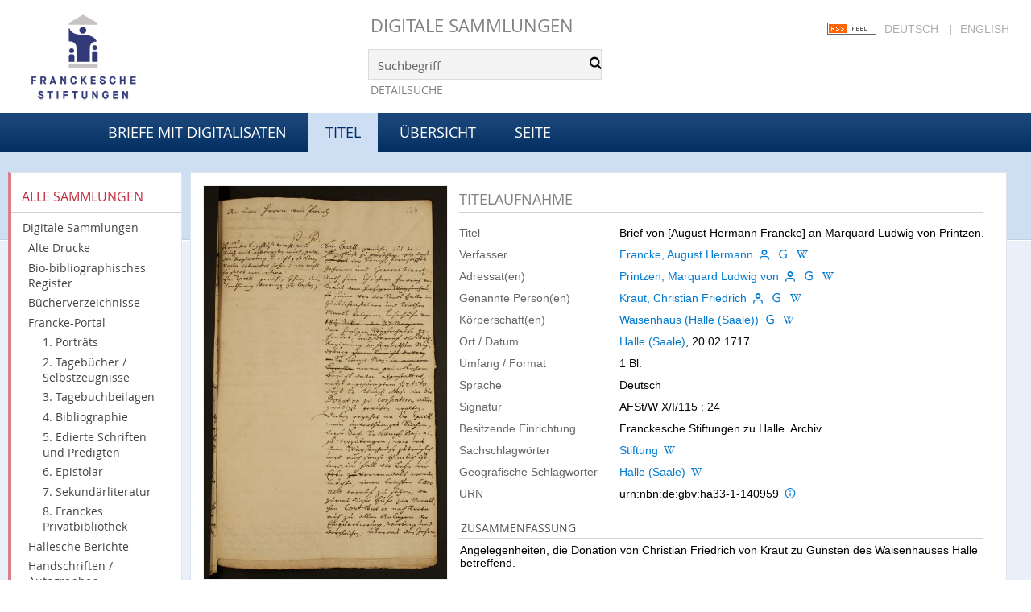

--- FILE ---
content_type: text/html;charset=utf-8
request_url: https://digital.francke-halle.de/mod5a/content/titleinfo/377532
body_size: 5794
content:
<!DOCTYPE html>
<html lang="de"><head><title>Briefe mit Digitalisaten / Brief von [August Hermann Francke] an Marquard Ludwig von Printzen.</title><meta name="twitter:image" content="http://digital.francke-halle.de/mod5a/download/webcache/304/379170"><meta name="twitter:title" content="Francke, August Hermann: Brief von [August Hermann Francke] an Marquard Ludwig von Printzen. Halle (Saale), 20.02.1717"><meta property="og:site" content="Briefe mit Digitalisaten"><meta property="og:url" content="http://digital.francke-halle.de/mod5a/377532"><meta property="og:type" content="book"><meta property="og:title" content="Brief von [August Hermann Francke] an Marquard Ludwig von Printzen."><meta property="og:author" content="Francke, August Hermann  "><meta property="book:release_date" content="1717"><meta property="og:image" content="http://digital.francke-halle.de/mod5a/download/webcache/304/379170"><meta property="og:image:width" content="304"><meta property="og:image:height" content="490"><meta http-equiv="Content-Type" content="xml; charset=UTF-8"><meta name="viewport" content="width = device-width, initial-scale = 1"><meta name="description" content="Briefe mit Digitalisaten. Francke, August Hermann: Brief von [August Hermann Francke] an Marquard Ludwig von Printzen. Halle (Saale), 20.02.1717"><meta lang="de" content=""><link rel="shortcut icon" href="/mod5a/domainimage/favicon.ico" type="image/x-icon"><link rel="alternate" type="application/rss+xml" title="Briefe mit Digitalisaten" href="/mod5a/rss"><link type="text/css" href="/css/fshal-master-balancer_front1.mod5a_content.css?5516795856647530866" rel="stylesheet"><script src="/thirdparty/jquery-3.6.0.min.js">&#160;</script><script defer src="/static/scripts/main.js">&#160;</script><script defer src="/static/scripts/common.js">&#160;</script><script defer src="/static/scripts/fulltext.js">&#160;</script><script defer src="/static/scripts/titleinfo.js">&#160;</script></head><body style="height:100%" class="bd-guest   bd-tableLayout  bd-r-fshal bd-m- bd-mod5a  bd-domain bd-content bd-portal bd-metadata bd-portal-titleinfo bd-metadata-titleinfo bd-content-titleinfo bd-content-titleinfo-377532 bd-list-rows bd-letter"><span style="display:none" id="meta"><var id="tree">&#160;<var id="timeout" value="14400" class=" sessionsys"> </var><var id="name" value="mod5a" class=" domain"> </var><var id="relativeRootDomain" value="fshal" class=" domain"> </var><var id="pathinfo" value="/mod5a/content/titleinfo/377532" class=" request"> </var><var id="fulldata" value="false" class=" domain"> </var><var id="search-linkDetailedsearchScope" value="domain" class=" templating"> </var><var id="class" value="content" class=" request"> </var><var id="classtype" value="portal" class=" request"> </var><var id="tab" value="titleinfo" class=" request"> </var><var id="id" value="377532" class=" request"> </var><var id="leftColToggled" value="false" class=" session"> </var><var id="facetFilterToggled" value="false" class=" session"> </var><var id="topheight" value="80" class=" session"> </var><var id="bottomheight" value="20" class=" session"> </var><var id="bodywidth" value="1000" class=" session"> </var><var id="centercolwidth" value="0" class=" session"> </var><var id="middlerowheight" value="476" class=" session"> </var><var id="numberOfThumbs" value="20" class=" session"> </var><var id="clientwidth" value="1000" class=" session"> </var><var id="fullScreen" value="false" class=" session"> </var><var id="staticWidth" value="false" class=" session"> </var><var id="rightcolwidth" value="220" class=" session"> </var><var id="leftcolwidth" value="200" class=" session"> </var><var id="zoomwidth" value="600" class=" session"> </var><var id="mode" value="w" class=" session"> </var><var id="initialized" value="false" class=" session"> </var><var id="sizes" value="128,1200,2000,0,1000,304,1504,504,800" class=" webcache"> </var><var id="availableZoomLevels" value="304,504,800,1000,1504,2000" class=" webcache"> </var><var id="js-toggleMobileNavi" value="None" class=" templating"> </var><var id="fullscreen-fullzoomOnly" value="false" class=" templating"> </var><var id="css-mobileMin" value="992px" class=" templating"> </var><var id="tei-on" value="false" class=" templating"> </var><var id="search-alertIfEmpty" value="true" class=" templating"> </var><var id="search-quicksearchScope" value="domain" class=" templating"> </var><var id="search-toggleListMinStructs" value="3" class=" templating"> </var><var id="search-highlightingColor" value="00808066" class=" templating"> </var><var id="layout-wrapperMargins" value="body" class=" templating"> </var><var id="layout-useMiddleContentDIV" value="true" class=" templating"> </var><var id="layout-navPortAboveMiddleContentDIV" value="false" class=" templating"> </var><var id="navPort-align" value="top" class=" templating"> </var><var id="navPort-searchTheBookInit" value="closed" class=" templating"> </var><var id="navPath-pageviewStructureResize" value="js" class=" templating"> </var><var id="layout-useLayout" value="tableLayout" class=" templating"> </var><var id="listNavigation-keepToggleState" value="false" class=" templating"> </var><var id="fullscreen-mode" value="None" class=" templating"> </var><var id="groups" value="guest" class=" user"> </var></var><var id="client" value="browser">&#160;</var><var id="guest" value="true">&#160;</var><var class="layout" id="colleft" value="titleinfo,">&#160;</var><var class="layout" id="colright" value="">&#160;</var></span><table cellpadding="0" cellspacing="0" id="cont"><tr id="rowTop"><td class="tdTop" id="tdTop"><a class="screenreaders" href="#leftParts">zum Hauptmen&#252;</a><a class="screenreaders" href="#centerParts">zum Inhalt</a><header role="banner" class=""><div id="defaultTop" class="wiki wiki-top defaultTop wiki-defaultTop defaultTop ">
	<table cellpadding="0" cellspacing="0" id="topContent">
		<tr>
			<td class="header-main">
				<a class="logo" href="http://www.francke-halle.de/" title="Freundeskreis der Franckeschen Stiftungen e.V. | Franckesche Stiftungen"></a>
			</td>
			<td id="topmenu" class="topmenu">
				<h1 id="projectname"><a href="/" title="Home">Digitale Sammlungen</a></h1>
				<div id="quicksearchDiv" style="">
					<form method="get" onsubmit="return alertIfEmpty()" name="searchBox" class="searchform" id="quickSearchform" action="/mod5a/search/quick"><label class="screenreaders" for="quicksearch">Schnellsuche: </label><input type="text" id="quicksearch" name="query" class="quicksearch" onfocus="this.value=''" style="" value="Suchbegriff" preset="Suchbegriff" msg="Bitte mindestens einen Suchbegriff eingeben."><button type="submit" id="quicksearchSubmit" class=" button large edge slim flat noborder searchglass"><span class="hidden">OK</span></button></form>
				</div>
				<div><a class="textlink   " id="searchexpert" href="/mod5a/search"><span>Detailsuche</span></a></div>
				<div style="position:absolute;right:22px; top:28px;">
					<a href="/rss">
						<img alt="RSS Feed" src="/mod5a/domainimage/rss.gif" style="vertical-align:text-top">
					</a>
					<span class="chooseLanguage langEls"><a class="uppercase sel">Deutsch</a><span class="sep">&#160;</span><a href="/action/changeLanguage?lang=en" class="uppercase ">English</a></span>
				</div>

			</td>
		</tr>
	</table>
</div><nav class="navPort   "><div id="navPort" class="navPort-metadata navPort-content-titleinfo"><span class="viewCtrl  tab-home firstCtrl tab-doc tab-metadata-home" id="tab-doc-home"><a href="/mod5a">Briefe mit Digitalisaten</a></span><span class="viewCtrl_sel  tab-titleinfo evenCtrl tab-metadata-titleinfo" id="tab-content-titleinfo"><span>Titel</span></span><span class="viewCtrl  tab-thumbview tab-content tab-metadata-thumbview" id="tab-content-thumbview"><a href="/mod5a/content/thumbview/379170">&#220;bersicht</a></span><span class="viewCtrl  tab-pageview evenCtrl tab-content tab-metadata-pageview" id="tab-content-pageview"><a href="/mod5a/content/pageview/379170">Seite</a></span><span style="font-size:0px">&#160;</span></div></nav></header></td></tr><tr class="rowMiddle" id="rowMiddle"><td><table height="100%" cellpadding="0" cellspacing="0" id="middleContent"><tr><td id="colleft" class="colleft" style="height:100%"><a class="screenreaders" name="leftParts">&#160;</a><div id="leftContent"><nav role="navigation"><section><div class="menusection domainBox"><div class="menuheader" id="menuheaderDomainbox"><div>Alle Sammlungen</div></div><div class="menubox menubox menuboxDomainbox menuboxDomainbox-tree "><a href="/" id="fshal" class="">Digitale Sammlungen</a><li class=""><ul><a class="fshal-child fsaad " href="/fsaad/nav/index/all">Alte Drucke</a></ul></li><li class=""><ul><a class="fshal-child fsbio " href="/fsbio">Bio-bibliographisches Register</a></ul></li><li class=""><ul><a class="fshal-child fshv " href="/fshv/nav/index/all">B&#252;cherverzeichnisse</a></ul></li><li class=""><ul><a class="fshal-child fsfp " href="/fsfp/nav/index/all">Francke-Portal</a><li class=""><ul><a class="fsfp-child mod1 " href="/mod1/nav/index/all">1. Portr&#228;ts</a></ul></li><li class=""><ul><a class="fsfp-child mod2 " href="/mod2/nav/index/all">2. Tageb&#252;cher / Selbstzeugnisse</a></ul></li><li class=""><ul><a class="fsfp-child mod8 " href="/mod8/nav/index/all">3. Tagebuchbeilagen</a></ul></li><li class=""><ul><a class="fsfp-child mod3 " href="/mod3/nav/index/all">4. Bibliographie</a></ul></li><li class=""><ul><a class="fsfp-child mod4 " href="/mod4/nav/index/all">5. Edierte Schriften und Predigten</a></ul></li><li class=""><ul><a class="fsfp-child mod5 " href="/mod5/nav/index/all">6. Epistolar</a></ul></li><li class=""><ul><a class="fsfp-child mod6 " href="/mod6/nav/index/all">7. Sekund&#228;rliteratur</a></ul></li><li class=""><ul><a class="fsfp-child mod7 " href="/mod7/nav/index/all">8. Franckes Privatbibliothek</a></ul></li></ul></li><li class=""><ul><a class="fshal-child fsdhm " href="/fsdhm/nav/index/all">Hallesche Berichte</a></ul></li><li class=""><ul><a class="fshal-child fsha " href="/fsha/nav/index/all">Handschriften / Autographen</a></ul></li><li class=""><ul><a class="fshal-child fsmaps " href="/fsmaps/nav/index/all">Karten</a></ul></li><li class=""><ul><a class="fshal-child fspz " href="/fspz">Planzeichnungen</a></ul></li></div></div></section><section><div class="menusection menusection-selectIndex"><div class="menuheader" id="menuboxSelectIndexHeader"><div>Listen</div></div><div class="menubox menubox" id="menuboxSelectIndexBox"><a class="index-all " href="/mod5a/nav/index/all">Alle Titel</a><a class="index-date " href="/mod5a/nav/index/date">Jahr</a><a class="index-calendar " href="/mod5a/nav/index/calendar">Kalender</a><a class="index-place " href="/mod5a/nav/index/place">Ort</a><a class="index-name last" href="/mod5a/name/list">Personenindex</a></div></div></section><section><div class="menusection menusection-clouds"><div class="menuheader" id="menuboxCloudsHeader"><div>Clouds</div></div><div class="menubox menubox" id="menuboxCloudsBox"><a class="cloud-keyword  first" href="/mod5a/nav/cloud/keyword">Schlagw&#246;rter</a><a class="cloud-place " href="/mod5a/nav/cloud/place">Orte</a><a class="cloud-name " href="/mod5a/nav/cloud/name">Verfasser</a><a class="cloud-date  last" href="/mod5a/nav/cloud/date">Jahre</a></div></div></section></nav></div></td><td id="colmain" class="colmain" valign="top" style="height:100%"><main role="main"><img alt="" style="position:absolute;left:-9999px" id="cInfo" width="0" height="0"><div class="middleContent"><div id="div-titleinfo" class="datacol  type_letter"><table id="titleinfo" cellpadding="0" cellspacing="0" width="100%"><tr><td id="td-titleInfoImage"><div id="titleInfoImage" class="" style=""><div class="wr"><a class="imgLink" href="/mod5a/content/pageview/379170"><img alt="Zur Seitenansicht" border="0" src="/mod5a/image/largethumb/379170" width="304" height="490"></a></div></div></td><td id="td-titleInfoMetadata"><table id="titleInfoMetadata" class="titleInfo" cellspacing="0" cellpadding="0"><tr><td colspan="2" class="tdMainheader" id="mainheaderTitleData"><h1 class="mainheader " id=""><div class="headertext "><div id="">Titelaufnahme</div></div></h1></td></tr><tr><td><ul class="nav"><tr id="mods_titleInfoTitleNotType"><td class="name title ">Titel</td><td class="value title "><div class="valueDiv"><span class="mods-title">Brief von [August Hermann Francke] an Marquard Ludwig von Printzen.</span></div></td></tr><tr id="mods_name-roleTerm_Author"><td class="name mods_name">Verfasser</td><td class="value mods_name"><span class="mods-name"><a id="bib.personalName" class="personalName" href="/mod5a/search?operation=searchRetrieve&amp;query=bib.personalName%3D%22Francke%2C%20August%20Hermann%22%20and%20vl.domain%3Dmod5a%20sortBy%20dc.title%2Fasc" title="Suche nach: Autor / Beteiligte = Francke, August Hermann">Francke, August Hermann</a> <a href="/name/view/713540" class="nidnLink viewId vlIcon person" title="zur Person"><span class="ln-ico ln-autor"></span></a> <a class="vlIcon" title="In der Gemeinsamen Normdatei der DNB nachschlagen" href="http://d-nb.info/gnd/118534688" target="_blank"><span class="ln-ico ln-dnb"></span></a> <a id="wikipediaLink" class="vlIcon" target="_blank" href="http://de.wikipedia.org/wiki/August_Hermann_Francke" title="In Wikipedia suchen nach August Hermann Francke"><span class="ln-ico ln-wiki"></span></a></span> </td></tr><tr id="mods_name-roleTerm_Recipient"><td class="name mods_name">Adressat(en)</td><td class="value mods_name"><span class="mods-name"><a id="bib.personalName" class="personalName" href="/mod5a/search?operation=searchRetrieve&amp;query=bib.personalName%3D%22Printzen%2C%20Marquard%20Ludwig%20von%22%20and%20vl.domain%3Dmod5a%20sortBy%20dc.title%2Fasc" title="Suche nach: Autor / Beteiligte = Printzen, Marquard Ludwig von">Printzen, Marquard Ludwig von</a> <a href="/name/view/304484" class="nidnLink viewId vlIcon person" title="zur Person"><span class="ln-ico ln-autor"></span></a> <a class="vlIcon" title="In der Gemeinsamen Normdatei der DNB nachschlagen" href="http://d-nb.info/gnd/104336641" target="_blank"><span class="ln-ico ln-dnb"></span></a> <a id="wikipediaLink" class="vlIcon" target="_blank" href="http://de.wikipedia.org/wiki/Marquard_Ludwig_von_Printzen" title="In Wikipedia suchen nach Marquard Ludwig von Printzen"><span class="ln-ico ln-wiki"></span></a></span> </td></tr><tr id="mods_name-roleTerm_Associated_name"><td class="name mods_name">Genannte Person(en)</td><td class="value mods_name"><span class="mods-name"><a id="bib.personalName" class="personalName" href="/mod5a/search?operation=searchRetrieve&amp;query=bib.personalName%3D%22Kraut%2C%20Christian%20Friedrich%22%20and%20vl.domain%3Dmod5a%20sortBy%20dc.title%2Fasc" title="Suche nach: Autor / Beteiligte = Kraut, Christian Friedrich">Kraut, Christian Friedrich</a> <a href="/name/view/304463" class="nidnLink viewId vlIcon person" title="zur Person"><span class="ln-ico ln-autor"></span></a> <a class="vlIcon" title="In der Gemeinsamen Normdatei der DNB nachschlagen" href="http://d-nb.info/gnd/117540226" target="_blank"><span class="ln-ico ln-dnb"></span></a> <a id="wikipediaLink" class="vlIcon" target="_blank" href="http://de.wikipedia.org/wiki/Christian_Friedrich_Kraut" title="In Wikipedia suchen nach Christian Friedrich Kraut"><span class="ln-ico ln-wiki"></span></a></span> </td></tr><tr id="mods_nameTypeCorporate"><td class="name ">K&#246;rperschaft(en)</td><td class="value "><a id="bib.personalName" class="personalName" href="/mod5a/search?operation=searchRetrieve&amp;query=bib.personalName%3D%22Waisenhaus%20(Halle%20(Saale))%22%20and%20vl.domain%3Dmod5a%20sortBy%20dc.title%2Fasc" title="Suche nach: Autor / Beteiligte = Waisenhaus (Halle (Saale))">Waisenhaus (Halle (Saale))</a> <a class="vlIcon" title="In der Gemeinsamen Normdatei der DNB nachschlagen" href="http://d-nb.info/gnd/2133444-4" target="_blank"><span class="ln-ico ln-dnb"></span></a> <a id="wikipediaLink" class="vlIcon" target="_blank" href="http://de.wikipedia.org/wiki/Waisenhaus_(Halle_(Saale))" title="In Wikipedia suchen nach Waisenhaus (Halle (Saale))"><span class="ln-ico ln-wiki"></span></a></td></tr><tr id="mods_originInfoNotEditionElectronicEdition"><td class="name ">Ort / Datum</td><td class="value "><a id="bib.originPlace" class="" href="/mod5a/search?operation=searchRetrieve&amp;query=(bib.originPlace%3D%22Halle%20(Saale)%22)%20and%20vl.domain%3Dmod5a%20sortBy%20dc.title%2Fasc" title="Suche nach: Ort = Halle (Saale)">Halle (Saale)</a>, 20.02.1717</td></tr><tr id="mods_physicalDescriptionExtent"><td class="name ">Umfang / Format</td><td class="value "><span class="mods-extent">1 Bl.</span> </td></tr><tr id="mods_languageLanguageTerm"><td class="name ">Sprache</td><td class="value ">Deutsch</td></tr><tr id="mods_locationShelfLocator"><td class="name ">Signatur </td><td class="value ">AFSt/W X/I/115 : 24</td></tr><tr id="mods_locationPhysicalLocation"><td class="name ">Besitzende Einrichtung</td><td class="value ">Franckesche Stiftungen zu Halle. Archiv</td></tr><tr id="mods_subjectTopic"><td class="name ">Sachschlagw&#246;rter</td><td class="value "><span class="mods-topic"><a id="dc.subject" class="" href="/mod5a/search?operation=searchRetrieve&amp;query=dc.subject%3D%22Stiftung%22%20and%20vl.domain%3Dmod5a%20sortBy%20dc.title%2Fasc" title="Suche nach: Schlagwort = Stiftung">Stiftung</a>  <a id="wikipediaLink" class="vlIcon" target="_blank" href="http://de.wikipedia.org/wiki/Stiftung" title="In Wikipedia suchen nach Stiftung"><span class="ln-ico ln-wiki"></span></a></span> </td></tr><tr id="mods_subjectGeographic"><td class="name ">Geografische Schlagw&#246;rter</td><td class="value "><span class="mods-geographic"><a id="dc.subject" class="" href="/mod5a/search?operation=searchRetrieve&amp;query=dc.subject%3D%22Halle%20(Saale)%22%20and%20vl.domain%3Dmod5a%20sortBy%20dc.title%2Fasc" title="Suche nach: Schlagwort = Halle (Saale)">Halle (Saale)</a>  <a id="wikipediaLink" class="vlIcon" target="_blank" href="http://de.wikipedia.org/wiki/Halle_(Saale)" title="In Wikipedia suchen nach Halle (Saale)"><span class="ln-ico ln-wiki"></span></a></span> </td></tr><tr id="mods_IdentifierUrn"><td class="name ">URN</td><td class="value "><span>urn:nbn:de:gbv:ha33-1-140959&#160;</span><a class="vlIcon" href="/mod5a/wiki/identifier/urnresolving?urn=urn:nbn:de:gbv:ha33-1-140959"><span class="ln-ico ln-info"></span></a></td></tr></ul></td></tr></table><table class="titleInfo titleInfoAbstract" id="mods_abstract" cellspacing="0"><tr><td colspan="2" class="tdSubheader"><div class="subheader" role="heading">Zusammenfassung</div></td></tr><tr><td colspan="2"><article class="mods-abstract">Angelegenheiten, die Donation von Christian Friedrich von Kraut zu Gunsten des Waisenhauses Halle betreffend.<br></article></td></tr></table><table class="titleInfo " id="titleInfoLinkActions" cellspacing="0"><tr><td colspan="2" class="tdSubheader"><div class="subheader" role="heading">Links</div></td></tr><tr><td colspan="2"><tr><td class="name titleinfoLinkAction">Archiv</td><td id="titleinfoLinksArchive" class="value titleinfoLinkAction"><span class="ln-ico ln-oai"></span><span class="hide-underlined">&#160;</span><a id="archiveOAI" title="OAI-Quelle" target="_blank" href="/mod5a/oai/?verb=GetRecord&amp;metadataPrefix=mets&amp;identifier=377532"><span>METS (OAI-PMH)</span></a></td></tr><tr><td class="name titleinfoLinkAction">IIIF</td><td id="titleinfoLinksI3F" class="value titleinfoLinkAction"><span class="I3FManifestLink"><span class="ln-ico ln-iiif"></span><span class="hide-underlined">&#160;</span><a target="iiif-manifest" href="/i3f/v20/377532/manifest">IIIF-Manifest</a></span></td></tr></td></tr></table><table class="titleInfo " id="displayLicenseInfo" cellspacing="0"><tr><td colspan="2" class="tdSubheader"><div class="subheader" role="heading">Lizenz-/Rechtehinweis</div></td></tr><tr><td colspan="2"><tr><td class="name licenseTerms"><img title="CC-BY-NC-SA-Lizenz (4.0)" src="https://i.creativecommons.org/l/by-nc-sa/4.0/80x15.png" class="license-img cc"></td><td id="" class="value licenseTerms"><a href="https://creativecommons.org/licenses/by-nc-sa/4.0/deed.de" target="_blank" rel="license">Creative Commons Namensnennung - Nicht kommerziell - Weitergabe unter gleichen Bedingungen 4.0 International Lizenz</a></td></tr></td></tr></table></td></tr></table></div></div><var id="publicationID" value="377532" class="zoomfullScreen"> </var><var id="mdlistCols" value="false"> </var><var id="isFullzoom" value="false" class="zoomfullScreen"> </var><var id="employsPageview" value="true" class="pagetabs"> </var><var id="webcacheSizes" value="128,304,504,800,1000,1200,1504,2000"> </var><var id="navLastSearchUrl" value=""> </var></main></td></tr></table></td></tr><tr id="rowBottom"><td class="footer" id="footer"><footer role="contentinfo" class=""><div id="custom-footer" class="wiki wiki-bottom custom-footer wiki-custom-footer customFooter "><div style="position:relative;margin:0 30px">
    <nav class="cfix nav nav-meta" style="margin-bottom:30px">
        <a class="icon-social facebook" href="https://www.facebook.com/pages/Franckesche-Stiftungen-zu-Halle/359779727961">Facebook</a>
        <a class="icon-social twitter" href="https://twitter.com/francke_halle" target="_blank">Twitter</a>
        <ul id="ServiceMenu">
            <li class="is-first">
                <a href="/doc/contact">
                    <span>Kontakt</span>
                </a>
            </li>
            <li>
                <a class="" href="/doc/imprint">
                    <span>Impressum</span>
                </a>
            </li>
            <li class="is-last">
                <a href="/wiki/privacy"><span>Datenschutz</span></a>
            </li>
        </ul>
    </nav>
</div></div><div class="footerContent" id="footerContent"><span class="f-links-vls"><a id="footerLinkVLS" target="_blank" href="http://www.semantics.de/produkte/visual_library/">Visual Library Server 2026</a></span></div></footer></td></tr></table></body></html>